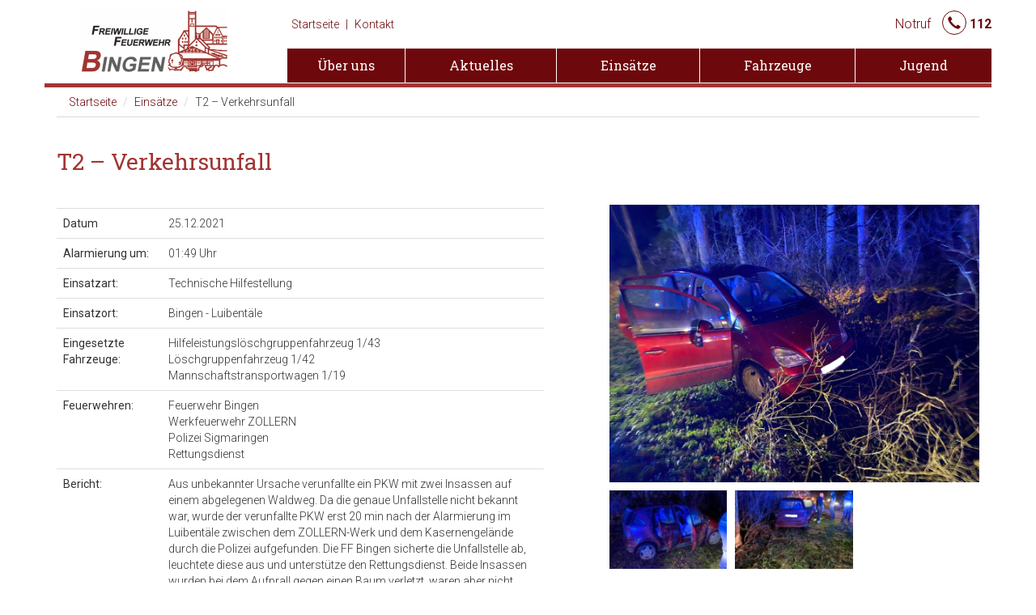

--- FILE ---
content_type: text/html; charset=UTF-8
request_url: https://www.feuerwehr-bingen-hohenzollern.de/?einsaetze=t2-verkehrsunfall
body_size: 11842
content:
<!DOCTYPE html>
<html lang="de">
  <head>
    <meta charset="utf-8">
    <meta http-equiv="X-UA-Compatible" content="IE=edge">
    <meta name="viewport" content="width=device-width, initial-scale=1">

    <title>T2 &#8211; Verkehrsunfall &laquo;  Freiwillige Feuerwehr Bingen</title>


      
    <!-- Bootstrap core CSS -->
    <link href="https://www.feuerwehr-bingen-hohenzollern.de/wp-content/themes/ffw/css/style.min.css?v160422" rel="stylesheet">
    <link href="https://www.feuerwehr-bingen-hohenzollern.de/wp-content/themes/ffw/css/magnific-popup.css" rel="stylesheet">
    <link href="https://www.feuerwehr-bingen-hohenzollern.de/wp-content/themes/ffw/css/jquery.mmenu.all.css" rel="stylesheet">
    <!-- HTML5 shim and Respond.js for IE8 support of HTML5 elements and media queries -->
    <!--[if lt IE 9]>
      <script src="https://oss.maxcdn.com/html5shiv/3.7.2/html5shiv.min.js"></script>
      <script src="https://oss.maxcdn.com/respond/1.4.2/respond.min.js"></script>
    <![endif]-->
    <script src="https://ajax.googleapis.com/ajax/libs/jquery/1.11.3/jquery.min.js"></script>

  </head>
  <body >



  <div class="header">
  <div class="container">
    <div class="row">
    <div class="col-md-3 col-xs-6 center-md">
      <a class="logo" href="https://www.feuerwehr-bingen-hohenzollern.de"><img src="https://www.feuerwehr-bingen-hohenzollern.de/wp-content/themes/ffw/img/logo.png" alt=""></a>
    </div>
    <div class="col-md-9 col-xs-6">
      <a href="#menu" class="visible-xs visible-sm mobileMenu pull-right"></a>
      <div class="pull-right notruf hidden-sm hidden-xs">Notruf <span class="glyphicon glyphicon-earphone ffw-112"></span> <span class="ffw-112-text">112</span></div>
      <div class="service-nav hidden-sm hidden-xs"><a href="/">Startseite</a> | <a href="/?page_id=73">Kontakt</a><!-- | <a href="">Suche</a>--></div>

        <nav class="ffw-main-nav hidden-sm hidden-xs">
            <div class="menu-hauptmenue-container"><ul id="menu-hauptmenue" class="nav nav-justified" itemscope itemtype="http://www.schema.org/SiteNavigationElement"><li  id="menu-item-57" class="menu-item menu-item-type-post_type menu-item-object-page menu-item-57 nav-item"><a itemprop="url" href="https://www.feuerwehr-bingen-hohenzollern.de/?page_id=50" class="nav-link"><span itemprop="name">Über uns</span></a></li>
<li  id="menu-item-72" class="menu-item menu-item-type-post_type menu-item-object-page menu-item-has-children dropdown menu-item-72 nav-item"><a href="#" data-toggle="dropdown" aria-expanded="false" class="dropdown-toggle nav-link" id="menu-item-dropdown-72"><span itemprop="name">Aktuelles</span></a>
<ul class="dropdown-menu" aria-labelledby="menu-item-dropdown-72">
	<li  id="menu-item-109" class="menu-item menu-item-type-post_type menu-item-object-page menu-item-109 nav-item"><a itemprop="url" href="https://www.feuerwehr-bingen-hohenzollern.de/?page_id=106" class="dropdown-item"><span itemprop="name">Aktuelles</span></a></li>
	<li  id="menu-item-105" class="menu-item menu-item-type-post_type menu-item-object-page menu-item-105 nav-item"><a itemprop="url" href="https://www.feuerwehr-bingen-hohenzollern.de/?page_id=104" class="dropdown-item"><span itemprop="name">Termine</span></a></li>
</ul>
</li>
<li  id="menu-item-71" class="menu-item menu-item-type-post_type menu-item-object-page menu-item-71 nav-item"><a itemprop="url" href="https://www.feuerwehr-bingen-hohenzollern.de/?page_id=63" class="nav-link"><span itemprop="name">Einsätze</span></a></li>
<li  id="menu-item-70" class="menu-item menu-item-type-post_type menu-item-object-page menu-item-70 nav-item"><a itemprop="url" href="https://www.feuerwehr-bingen-hohenzollern.de/?page_id=65" class="nav-link"><span itemprop="name">Fahrzeuge</span></a></li>
<li  id="menu-item-69" class="menu-item menu-item-type-post_type menu-item-object-page menu-item-69 nav-item"><a itemprop="url" href="https://www.feuerwehr-bingen-hohenzollern.de/?page_id=67" class="nav-link"><span itemprop="name">Jugend</span></a></li>
</ul></div>        </nav>

         <!-- BEGIN NAVI FOR MOBILE -->
         <nav id="menu">
            <ul id="menu-hauptmenue-1" class="menu" itemscope itemtype="http://www.schema.org/SiteNavigationElement"><li class="menu-item menu-item-type-post_type menu-item-object-page menu-item-57"><a href="https://www.feuerwehr-bingen-hohenzollern.de/?page_id=50">Über uns</a></li>
<li class="menu-item menu-item-type-post_type menu-item-object-page menu-item-has-children menu-item-72"><a href="https://www.feuerwehr-bingen-hohenzollern.de/?page_id=61">Aktuelles</a>
<ul class="sub-menu">
	<li class="menu-item menu-item-type-post_type menu-item-object-page menu-item-109"><a href="https://www.feuerwehr-bingen-hohenzollern.de/?page_id=106">Aktuelles</a></li>
	<li class="menu-item menu-item-type-post_type menu-item-object-page menu-item-105"><a href="https://www.feuerwehr-bingen-hohenzollern.de/?page_id=104">Termine</a></li>
</ul>
</li>
<li class="menu-item menu-item-type-post_type menu-item-object-page menu-item-71"><a href="https://www.feuerwehr-bingen-hohenzollern.de/?page_id=63">Einsätze</a></li>
<li class="menu-item menu-item-type-post_type menu-item-object-page menu-item-70"><a href="https://www.feuerwehr-bingen-hohenzollern.de/?page_id=65">Fahrzeuge</a></li>
<li class="menu-item menu-item-type-post_type menu-item-object-page menu-item-69"><a href="https://www.feuerwehr-bingen-hohenzollern.de/?page_id=67">Jugend</a></li>
</ul>         </nav>
         <!-- END NAVI FOR MOBILE -->
    </div>
    </div>
  </div>



  </div><!--/.header -->

 


    <div class="main">
    <div class="container">
    
      <div class="row">
      <div class="col-sm-12">
        <ol class="breadcrumb small-font">
        <li><a href="/">Startseite</a></li>
        <li><a href="/?page_id=63">Einsätze</a></li>
        <li>T2 &#8211; Verkehrsunfall</li>
      </ol>
      </div>
      </div>


      <div class="row">
        <div class="col-sm-7">
          <div class="content-left">
          <h1>T2 &#8211; Verkehrsunfall</h1>
                    <br />
          <table class="table">
                    <tr>
            <td class="tdstrong" style="width:130px;">Datum</td>
            <td>25.12.2021</td>
          </tr>
          
                    <tr>
            <td class="tdstrong">Alarmierung um:</td>
            <td>01:49 Uhr</td>
          </tr>
          
                    <tr>
            <td class="tdstrong">Einsatzart:</td>
            <td>Technische Hilfestellung</td>
          </tr>
                    
                    <tr>
            <td class="tdstrong">Einsatzort:</td>
            <td>
            Bingen - Luibentäle            
            
            </td>
          </tr>
          


          
          
                    <tr>
            <td class="tdstrong">Eingesetzte Fahrzeuge:</td>
            <td>
                          Hilfeleistungslöschgruppenfahrzeug 1/43<br />
                          Löschgruppenfahrzeug 1/42<br />
                          Mannschaftstransportwagen 1/19<br />
                        </td>
          </tr>
          
                    <tr>
            <td class="tdstrong">Feuerwehren:</td>
            <td>
                          Feuerwehr Bingen<br />
                          Werkfeuerwehr ZOLLERN<br />
                          Polizei Sigmaringen<br />
                          Rettungsdienst<br />
                        </td>
          </tr>
          
                    <tr>
            <td class="tdstrong">Bericht:</td>
            <td><p>Aus unbekannter Ursache verunfallte ein PKW mit zwei Insassen auf einem abgelegenen Waldweg. Da die genaue Unfallstelle nicht bekannt war, wurde der verunfallte PKW erst 20 min nach der Alarmierung im Luibentäle zwischen dem ZOLLERN-Werk und dem Kasernengelände durch die Polizei aufgefunden. Die FF Bingen sicherte die Unfallstelle ab, leuchtete diese aus und unterstütze den Rettungsdienst. Beide Insassen wurden bei dem Aufprall gegen einen Baum verletzt, waren aber nicht eingeklemmt.</p>
</td>
          </tr>
                    </table>
          <br />
          <p><a href="/?page_id=63" class="btn btn-default">Zurück zur Übersicht</a></p>

          </div>
        </div>
        <div class="col-sm-5">
                    <br /><br /><br /><br />
          
          
                    <a href="https://www.feuerwehr-bingen-hohenzollern.de/wp-content/uploads/2021/12/Polish_20211226_095255985.jpg" class="image-link"><img src="https://www.feuerwehr-bingen-hohenzollern.de/wp-content/uploads/2021/12/Polish_20211226_095255985.jpg" alt="" class="img-responsive"></a>
          <div class="row marg--5 marg-top-10">
          

                    
                        <div class="col-xs-4 padd-5-marg-bott-10">
                <a href="https://www.feuerwehr-bingen-hohenzollern.de/wp-content/uploads/2021/12/IMG-20211226-WA0001-600x800.jpg" class="image-link" title="">
                <img src="https://www.feuerwehr-bingen-hohenzollern.de/wp-content/uploads/2021/12/IMG-20211226-WA0001-150x100.jpg" alt="" class="img-responsive">
                </a>
              </div>
          

                    
                        <div class="col-xs-4 padd-5-marg-bott-10">
                <a href="https://www.feuerwehr-bingen-hohenzollern.de/wp-content/uploads/2021/12/Polish_20211226_095608311-600x800.jpg" class="image-link" title="">
                <img src="https://www.feuerwehr-bingen-hohenzollern.de/wp-content/uploads/2021/12/Polish_20211226_095608311-150x100.jpg" alt="" class="img-responsive">
                </a>
              </div>
          

                              </div>
                  </div>
      </div>

    

   

    </div><!-- /.container -->
    </div><!-- /.main  -->
 

 <div class="container">
    <div class="footer">
        <div class="row">
          <div class="col-xs-12 center">
            <p>© 2026 Freiwillige Feuerwehr Bingen . <a href="/?page_id=120">Impressum</a></p>
          </div>
        </div>
    </div>
    </div>



    <!-- Bootstrap core JavaScript
    ================================================== -->
    <!-- Placed at the end of the document so the pages load faster -->
    <script src="https://ajax.googleapis.com/ajax/libs/jquery/1.11.3/jquery.min.js"></script>
    <script>window.jQuery || document.write('<script src="https://www.feuerwehr-bingen-hohenzollern.de/wp-content/themes/ffw/js/jquery.min.js"><\/script>')</script>
    <script src="https://www.feuerwehr-bingen-hohenzollern.de/wp-content/themes/ffw/js/bootstrap.min.js"></script>
    <script src="https://www.feuerwehr-bingen-hohenzollern.de/wp-content/themes/ffw/js/jquery.magnific-popup.min.js"></script>
    <script src="https://www.feuerwehr-bingen-hohenzollern.de/wp-content/themes/ffw/js/jquery.matchHeight-min.js"></script>
    <script src="https://www.feuerwehr-bingen-hohenzollern.de/wp-content/themes/ffw/js/jquery.mmenu.all.min.js"></script>
    
    
    <script>
    $(function() {
        $('.box').matchHeight();
    });
    
    $(document).ready(function() {
        $('.image-link').magnificPopup({
          type:'image',
          gallery:{
              enabled:true,
              titleSrc: 'title'
            }
        });

        $('.wp-caption a').magnificPopup({
              type:'image',
              gallery:{
                  enabled:true,
                  titleSrc:'title'
                }
        });


    $(function() {
        $('nav#menu').mmenu({
          extensions: ["theme-dark"],
          "counters": true
        });
    });


    });
    </script>
  </body>
</html>